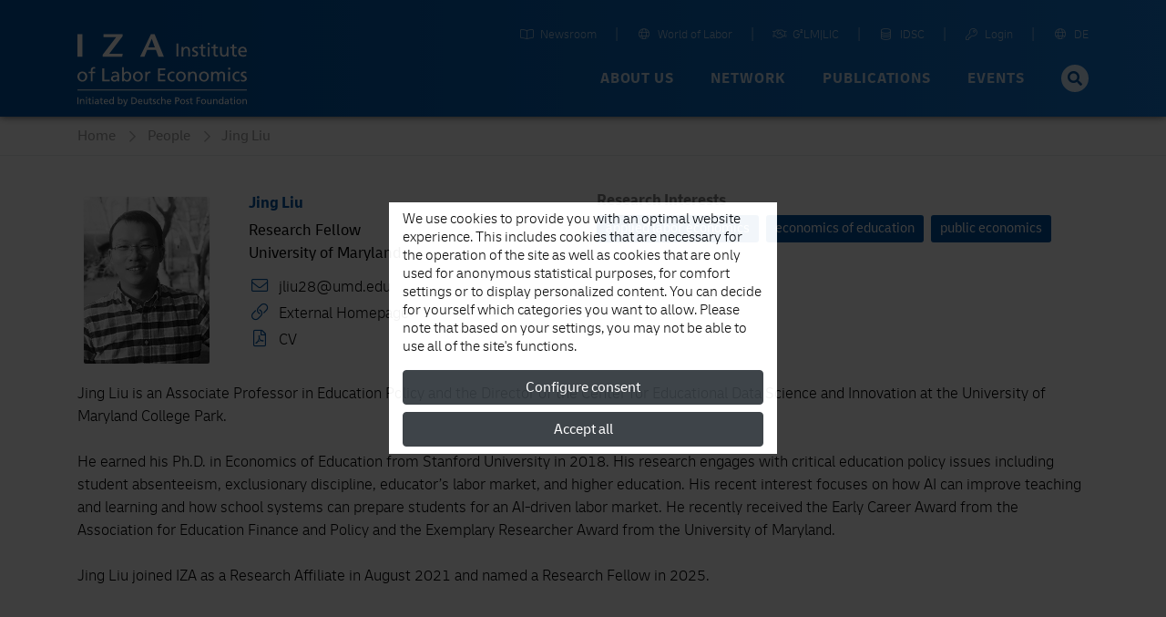

--- FILE ---
content_type: text/html; charset=UTF-8
request_url: https://www.iza.org/people/affiliates/31594/jing-liu?limit=100&page=1
body_size: 15606
content:
<!DOCTYPE html>
<!--[if lt IE 7]>
<html class="no-js lt-ie9 lt-ie8 lt-ie7" lang="en">
<![endif]-->

<!--[if IE 7]>
<html class="no-js lt-ie9 lt-ie8" lang="en">
<![endif]-->

<!--[if IE 8]>
<html class="no-js lt-ie9" lang="en">
<![endif]-->

<!--[if gt IE 8]><!-->
<html class='fellows-details internal smallHeader' lang="en">
<!--<![endif]-->
    <head>
        <meta charset="utf-8">
        <meta http-equiv="X-UA-Compatible" content="IE=edge">

        <title>
                            Jing Liu |
                        IZA - Institute of Labor Economics
        </title>
                    <meta name="description" content="Jing Liu is an Associate Professor in Education Policy and the Director of the Center for Educational Data Science and Innovation at the University of...">
        
        
        <meta name="robots" content="index, follow, noodp">
        <meta name="viewport" content="width=device-width, initial-scale=1">

        <meta name="mobile-web-app-capable" content="yes">
        <meta name="apple-mobile-web-app-capable" content="yes">
        <meta name="application-name" content="iza">
        <meta name="apple-mobile-web-app-title" content="iza">
        <meta name="msapplication-starturl" content="/">

        

        
                <link type="text/css" rel="stylesheet" href="https://static.iza.org/styles/iza-style-55042e6836.min.css">

        <script>
            var runAfterComplete = {};
        </script>

        
        <script>
            (function() {
                var firstScript = document.getElementsByTagName('script')[0];
                var scriptHead = firstScript.parentNode;
                var re = /ded|co/;
                var onload = 'onload';
                var onreadystatechange = 'onreadystatechange';
                var readyState = 'readyState';

                var load = function(src, fn) {
                    var script = document.createElement('script');
                    script[onload] = script[onreadystatechange] = function() {
                        if (!this[readyState] || re.test(this[readyState])) {
                            script[onload] = script[onreadystatechange] = null;
                            fn && fn(script);
                            script = null;
                        }
                    };
                    script.async = true;
                    script.src = src;
                    scriptHead.insertBefore(script, firstScript);
                };
                window.sssl = function(srces, fn) {
                    if (typeof srces == 'string') {
                        load(srces, fn);
                        return;
                    }
                    var src = srces.shift();
                    load(src, function() {
                        if (srces.length) {
                            window.sssl(srces, fn);
                        } else {
                            fn && fn();
                        }
                    });
                };
            })();
        </script>

        <script
            type="application/javascript"
            src="https://static.iza.org/scripts/vendor/cookie/cookie_v2.1.3.min.js"
    ></script>

    <script async src="https://www.googletagmanager.com/gtag/js?id=G-MC6CHW67G7"></script>

    <script type="application/javascript">
      function acceptGA() {
        window.dataLayer = window.dataLayer || [];

        function gtag(){ dataLayer.push(arguments); } gtag('js', new Date()); gtag('config', 'G-MC6CHW67G7');
      }

      function declineGA() {

      }
    </script>
    </head>

    <body class="iza ">
        <!--[if lt IE 8]>
        <p class="browsehappy">
            You are using an <strong>outdated</strong> browser. Please
            <a href="http://browsehappy.com/">upgrade your browser</a>
            to improve your experience.
        </p>
        <![endif]-->

                <div class="nav-bg"></div>
        <div class="body-bg "></div>

        <header>
            
            <nav id="header-navbar" class="fixed-top navbar navbar-static-top navbar-expand-lg bg-blue" data-toggle="affix">
    <div class="container navbar-shrink">
        <a class="navbar-brand logo" href="https://www.iza.org">
            <svg xmlns="http://www.w3.org/2000/svg" viewBox="0 0 212 92">
                <path
                    id="abbrevation"
                    fill="#fff"
                    d="M.002.57v28.44h6.204V.57H.002zm32.608 0v3.8h15.853L31.59 26.494v2.515h24.398l.684-3.8H39.75L56.54 3.04V.57H32.61zm59.347 0L78.395 29.01h5.443l3.397-8.486h10.968l3.145 8.485h6.847L96.55.57h-4.593zm1.02 5.845l3.952 10.743h-8.3l4.34-10.743z"
                >
                </path>
                <path
                    id="fullname"
                    fill="#fff"
                    d="M163.003 11.533v2.492h2.482v-2.492h-2.482zm-38.997.75v16.4h2.34v-16.4h-2.34zm32.927.943l-2.205.703v2.77h-2.69v1.78h2.69v7c0 2.39 1.408 3.47 3.68 3.47.7 0 1.38-.19 1.87-.33v-1.87c-.326.21-.817.42-1.497.42-1 0-1.84-.75-1.84-2.14v-6.55h3.16V16.7h-3.16v-3.477zm15.63 0l-2.203.703v2.77h-2.696v1.78h2.696v7c0 2.39 1.403 3.47 3.678 3.47.7 0 1.38-.19 1.87-.33v-1.87c-.325.21-.818.42-1.497.42-1 0-1.84-.75-1.84-2.14v-6.55h3.16V16.7h-3.16v-3.477zm23.433 0l-2.2.703v2.77H191.1v1.78h2.698v7c0 2.39 1.402 3.47 3.674 3.47.706 0 1.383-.19 1.875-.33v-1.87c-.325.21-.82.42-1.498.42-1.01 0-1.85-.75-1.85-2.14v-6.55h3.16V16.7h-3.17v-3.477zm-59.598 3.193c-1.663 0-3.253.82-3.91 2.18h-.048v-1.9h-2.13v11.98h2.202v-5.54c0-2.92 1.126-4.94 3.63-4.94 1.918.11 2.528 1.47 2.528 4.27v6.2h2.203v-7.11c0-3.22-1.38-5.15-4.475-5.15zm11.37 0c-2.365 0-4.216 1.19-4.216 3.68 0 3.36 5.174 3.17 5.174 5.35 0 1.29-1.24 1.71-2.248 1.71-.63 0-1.872-.28-2.74-.85l-.115 1.97c1.007.54 2.155.65 3.278.65 2.13 0 4.17-1.17 4.17-3.73 0-3.83-5.18-3.13-5.18-5.57 0-.99.99-1.46 2.12-1.46.52 0 1.83.3 2.32.61l.19-1.93c-.87-.26-1.71-.47-2.74-.47zm58.96 0c-3.37 0-5.597 2.51-5.597 6.06 0 3.9 1.95 6.48 6.19 6.48 1.97 0 2.93-.47 3.77-.78v-2.2c-.53.44-2.22 1.19-3.67 1.19-2.08 0-3.93-1.62-3.93-4H212c0-3.85-1.288-6.76-5.27-6.76zm-43.586.28v11.98h2.204V16.7h-2.204zm15.352 0v7.12c0 3.21 1.38 5.14 4.472 5.14 1.664 0 3.256-.82 3.912-2.19h.047v1.9h2.127V16.7h-2.195v5.543c0 2.913-1.13 4.933-3.635 4.933-1.918-.118-2.53-1.48-2.53-4.276v-6.2h-2.198zm28.19 1.5c1.895 0 2.972 1.5 2.972 3.33h-6.183c.165-1.55 1.057-3.34 3.21-3.34zM20.714 42.06c-3.28 0-4.038 1.923-4.038 4.86v1.114h-2.834v1.8h2.834V60.12h2.22V49.84h3.19v-1.8h-3.19v-1.304c0-1.635.237-2.865 2.15-2.865.378 0 .805.05 1.063.14l.09-1.79c-.45-.07-.92-.14-1.49-.14zm35.215.288V60.12h2.12v-1.7h.05c.59.9 1.96 1.992 4.11 1.992 3.64 0 5.17-3.223 5.17-6.543 0-3.25-1.7-6.12-5.2-6.12-2.11 0-3.31.83-4 1.94h-.05v-7.34h-2.22zm132.66.472v2.512h2.5V42.82h-2.5zm-157.42.76v16.54h9.26v-2.08h-6.9V43.586h-2.36zm69.7 0v16.54h9.23v-2.08h-6.88v-5.45h6.26v-2.085h-6.26v-4.832h6.87v-2.088h-9.24zm-10.82 4.17c-1.28 0-2.56.9-3.15 2.157h-.05v-1.87h-2.08V60.12H87v-5.497c0-3.033 1.298-4.928 3.283-4.928.38 0 .83.043 1.23.21v-1.99c-.474-.095-.806-.167-1.465-.167zm54.67 0c-1.68 0-3.29.83-3.95 2.204h-.05v-1.92h-2.15V60.12h2.22v-5.59c0-2.937 1.13-4.973 3.66-4.973 1.94.12 2.55 1.492 2.55 4.31v6.257h2.22v-7.18c0-3.246-1.4-5.19-4.51-5.19zm28.65 0c-1.77 0-2.98.64-3.83 2.04h-.05v-1.75h-2.08v12.085h2.22v-6.09c0-2.25.89-4.477 3.16-4.477 1.8 0 2.15 1.87 2.15 3.362v7.205h2.22v-6.09c0-2.25.9-4.477 3.16-4.477 1.79 0 2.15 1.87 2.15 3.362v7.205h2.22v-7.75c0-2.628-1.11-4.62-4.19-4.62-1.09 0-2.91.618-3.73 2.344-.64-1.64-2.04-2.35-3.43-2.35zm-167.24 0C2.46 47.752 0 50.41 0 54.08c0 3.46 2.505 6.33 6.144 6.33 3.615 0 6.12-2.87 6.12-6.33 0-3.67-2.46-6.324-6.12-6.324zm41.19 0c-1.54 0-2.86.474-3.97 1.137l.12 1.895c.89-.757 2.24-1.23 3.49-1.23 2.22 0 2.98 1.066 2.98 3.15-.88-.046-1.49-.046-2.37-.046-2.29 0-5.6.947-5.6 3.982 0 2.63 1.82 3.767 4.42 3.767 2.03 0 3.21-1.115 3.73-1.848h.05v1.562h2.08c-.05-.36-.1-1-.1-2.37v-5c0-3.29-1.4-5-4.85-5zm28.36 0c-3.69 0-6.15 2.654-6.15 6.325 0 3.46 2.5 6.33 6.14 6.33 3.61 0 6.11-2.87 6.11-6.33 0-3.67-2.46-6.325-6.12-6.325zm43.12 0c-3.69 0-6.15 2.654-6.15 6.325 0 3.46 2.5 6.33 6.14 6.33.8 0 1.86-.07 2.79-.5l-.17-1.99c-.69.453-1.64.686-2.39.686-2.86 0-4.02-2.37-4.02-4.52 0-2.29 1.4-4.52 3.88-4.52.71 0 1.56.17 2.41.52l.18-1.84c-.64-.26-1.8-.47-2.69-.47zm10.67 0c-3.69 0-6.15 2.654-6.15 6.325 0 3.46 2.5 6.33 6.14 6.33 3.61 0 6.12-2.87 6.12-6.33 0-3.67-2.45-6.325-6.12-6.325zm28.86 0c-3.69 0-6.15 2.654-6.15 6.325 0 3.46 2.5 6.33 6.14 6.33 3.61 0 6.12-2.87 6.12-6.33 0-3.67-2.46-6.325-6.12-6.325zm41.8 0c-3.69 0-6.14 2.654-6.14 6.325 0 3.46 2.5 6.33 6.14 6.33.8 0 1.86-.07 2.79-.5l-.17-1.99c-.69.453-1.63.686-2.39.686-2.86 0-4.02-2.37-4.02-4.52 0-2.29 1.39-4.52 3.87-4.52.71 0 1.56.17 2.4.52l.19-1.84c-.638-.26-1.796-.47-2.69-.47zm8.5 0c-2.39 0-4.26 1.208-4.26 3.72 0 3.387 5.22 3.2 5.22 5.402 0 1.304-1.26 1.73-2.27 1.73-.64 0-1.89-.285-2.77-.854l-.117 1.997c1.015.542 2.17.66 3.31.66 2.15 0 4.206-1.182 4.206-3.766 0-3.86-5.225-3.15-5.225-5.62 0-.99 1-1.47 2.13-1.47.52 0 1.84.3 2.34.61l.182-1.94c-.88-.26-1.726-.48-2.766-.48zm-19.94.284V60.12h2.22V48.04h-2.22zM6.14 49.554c2.363 0 3.755 2.227 3.755 4.524 0 2.16-1.158 4.528-3.757 4.528-2.62 0-3.78-2.37-3.78-4.526 0-2.296 1.398-4.523 3.78-4.523zm69.555 0c2.36 0 3.752 2.227 3.752 4.524 0 2.16-1.156 4.528-3.754 4.528-2.625 0-3.78-2.37-3.78-4.526 0-2.296 1.39-4.523 3.78-4.523zm53.8 0c2.364 0 3.756 2.227 3.756 4.524 0 2.16-1.15 4.528-3.75 4.528-2.62 0-3.78-2.37-3.78-4.526 0-2.296 1.39-4.523 3.78-4.523zm28.86 0c2.363 0 3.757 2.227 3.757 4.524 0 2.16-1.158 4.528-3.756 4.528-2.626 0-3.78-2.37-3.78-4.526 0-2.296 1.39-4.523 3.78-4.523zm-96.645 0c2.41 0 3.355 2.298 3.308 4.48.05 1.894-.942 4.57-3.33 4.57-2.502 0-3.54-2.485-3.54-4.5 0-2.252 1.156-4.55 3.565-4.55zm-13.18 4.76c.473 0 .948.05 1.42.05v1.068c0 1.798-1.16 3.172-3.356 3.172-1.017 0-2.245-.683-2.245-1.963 0-2.13 2.97-2.32 4.18-2.32zM0 70.39v1.252h212V70.39H0z"
                >
                </path>
                <path
                    id="foundation"
                    fill="#fff"
                    d="M50.74 79.7v9.05h1.08v-.87h.024c.3.46 1 1.017 2.094 1.017 1.853 0 2.635-1.644 2.635-3.33 0-1.654-.867-3.116-2.648-3.116-1.07 0-1.682.43-2.032.99h-.024V79.7h-1.13zm54.167 0v9.05h1.13v-2.847c0-1.497.577-2.535 1.865-2.535.987.063 1.3.76 1.3 2.198v3.184h1.13v-3.658c0-1.652-.71-2.64-2.3-2.64-.852 0-1.56.374-1.972 1.025h-.023V79.7h-1.13zm-60.575 0v3.74h-.025c-.35-.567-.96-.99-2.033-.99-1.78 0-2.646 1.463-2.646 3.116 0 1.675.782 3.33 2.634 3.33 1.094 0 1.794-.556 2.094-1.016h.023v.87h1.08V79.7h-1.13zm137.103 0v3.74h-.022c-.35-.567-.96-.99-2.034-.99-1.79 0-2.65 1.463-2.65 3.116 0 1.675.78 3.33 2.63 3.33 1.09 0 1.79-.556 2.09-1.016h.02v.87h1.08V79.7h-1.14zm-170.77.24v1.28h1.276v-1.28h-1.27zm8.03 0v1.28h1.276v-1.28H18.7zm177.25 0v1.28h1.275v-1.28h-1.276zM0 80.327v8.423h1.204v-8.423H0zm67.493 0v8.423h2.48c2.767 0 4.474-1.46 4.474-4.285 0-2.594-1.986-4.138-4.475-4.138h-2.48zm54.844 0v8.423h1.202v-3.367h1.18c1.51 0 2.97-.662 2.97-2.532 0-1.92-1.43-2.52-3.16-2.52h-2.2zm26.758 0v8.423h1.204v-3.84h3.11v-1.06h-3.11v-2.46h3.25v-1.063h-4.46zm-133.52.482l-1.13.36v1.42h-1.383v.91h1.383v3.6c0 1.23.723 1.78 1.89 1.78.36 0 .708-.1.96-.17v-.97c-.167.11-.42.21-.77.21-.516 0-.95-.39-.95-1.1V83.5H17.2v-.916h-1.624v-1.78zm14.722 0l-1.13.36v1.42h-1.383v.91h1.382v3.6c0 1.23.723 1.78 1.89 1.78.36 0 .71-.1.963-.17v-.97c-.17.11-.43.21-.78.21-.52 0-.95-.39-.95-1.1V83.5h1.62v-.916h-1.62v-1.78zm61.536 0l-1.133.36v1.42h-1.383v.91H90.7v3.6c0 1.23.723 1.78 1.89 1.78.36 0 .71-.1.962-.17v-.97c-.17.11-.42.21-.77.21-.517 0-.95-.39-.95-1.1V83.5h1.625v-.916h-1.624v-1.78zm50.83 0l-1.13.36v1.42h-1.382v.91h1.39v3.6c0 1.23.73 1.78 1.89 1.78.36 0 .71-.1.96-.17v-.97c-.16.11-.42.21-.77.21-.51 0-.95-.39-.95-1.1V83.5h1.63v-.916h-1.62v-1.78zm50.16 0l-1.13.36v1.42h-1.382v.91h1.39v3.6c0 1.23.72 1.78 1.89 1.78.36 0 .71-.1.96-.17v-.97c-.16.11-.41.21-.77.21-.51 0-.95-.39-.95-1.1V83.5h1.63v-.916h-1.62v-1.78zm-124.128.58h1.408c1.734 0 3.07 1.15 3.07 3.12 0 2.17-1.144 3.17-3.213 3.17h-1.265v-6.3zm54.844 0h1.02c.74 0 1.85.38 1.85 1.44 0 1.11-.94 1.48-1.69 1.48h-1.19v-2.93zM6.36 82.45c-.854 0-1.672.424-2.008 1.123H4.33v-.977H3.24v6.154h1.13v-2.847c0-1.497.576-2.535 1.865-2.535.987.062 1.3.76 1.3 2.198v3.184h1.13v-3.66c0-1.65-.71-2.64-2.298-2.64zm17.913 0c-.784 0-1.46.242-2.024.578l.06.967c.46-.385 1.14-.628 1.78-.628 1.13 0 1.52.545 1.52 1.605-.45-.02-.76-.02-1.21-.02-1.17 0-2.85.48-2.85 2.023 0 1.34.92 1.92 2.25 1.92 1.03 0 1.63-.567 1.9-.94h.02v.795h1.05c-.03-.18-.05-.508-.05-1.207v-2.546c0-1.678-.71-2.546-2.47-2.546zm11.53 0c-1.733 0-2.875 1.294-2.875 3.116 0 2 .998 3.33 3.176 3.33 1.01 0 1.504-.24 1.937-.398v-1.135c-.27.227-1.14.615-1.88.615-1.07 0-2.02-.836-2.02-2.052h4.38c0-1.98-.66-3.475-2.7-3.475zm42.803 0c-1.73 0-2.874 1.294-2.874 3.116 0 2 1 3.33 3.174 3.33 1.01 0 1.506-.24 1.94-.398v-1.135c-.276.227-1.14.615-1.89.615-1.07 0-2.02-.836-2.02-2.052h4.38c0-1.98-.66-3.475-2.708-3.475zm17.876 0c-1.215 0-2.165.618-2.165 1.897 0 1.724 2.657 1.63 2.657 2.75 0 .664-.64.88-1.156.88-.326 0-.964-.143-1.41-.434l-.06 1.015c.52.277 1.108.338 1.687.338 1.096 0 2.14-.603 2.14-1.92 0-1.968-2.657-1.603-2.657-2.86 0-.506.507-.75 1.085-.75.263 0 .937.158 1.19.316l.095-.99c-.443-.132-.877-.24-1.407-.24zm5.694 0c-1.88 0-3.13 1.353-3.13 3.223 0 1.76 1.28 3.223 3.13 3.223.41 0 .95-.036 1.42-.254l-.083-1.013c-.35.22-.83.34-1.216.34-1.456 0-2.045-1.21-2.045-2.31 0-1.17.71-2.31 1.972-2.31.36 0 .793.08 1.227.26l.1-.94c-.32-.13-.91-.24-1.37-.24zm12.54 0c-1.73 0-2.874 1.294-2.874 3.116 0 2 1 3.33 3.178 3.33 1.01 0 1.502-.24 1.935-.398v-1.135c-.276.227-1.14.615-1.888.615-1.07 0-2.02-.836-2.02-2.052h4.377c0-1.98-.66-3.475-2.707-3.475zm16.988 0c-1.876 0-3.13 1.353-3.13 3.223 0 1.76 1.276 3.223 3.13 3.223 1.84 0 3.116-1.462 3.116-3.223 0-1.87-1.25-3.222-3.115-3.222zm6.25 0c-1.215 0-2.165.618-2.165 1.897 0 1.724 2.66 1.63 2.66 2.75 0 .664-.64.88-1.16.88-.32 0-.96-.143-1.41-.434l-.07 1.015c.51.277 1.11.338 1.69.338 1.09 0 2.14-.603 2.14-1.92 0-1.968-2.66-1.603-2.66-2.86 0-.506.5-.75 1.07-.75.27 0 .94.158 1.19.316l.1-.99c-.45-.132-.88-.24-1.41-.24zm19.834 0c-1.874 0-3.124 1.353-3.124 3.223 0 1.76 1.27 3.223 3.123 3.223 1.845 0 3.12-1.462 3.12-3.223 0-1.87-1.254-3.222-3.12-3.222zm15.12 0c-.852 0-1.672.424-2.01 1.123h-.02v-.977h-1.1v6.154h1.13v-2.847c0-1.497.58-2.535 1.87-2.535.986.062 1.297.76 1.297 2.198v3.184h1.13v-3.66c0-1.65-.71-2.64-2.3-2.64zm13.893 0c-.78 0-1.45.242-2.02.578l.06.967c.46-.385 1.15-.628 1.79-.628 1.13 0 1.52.545 1.52 1.605-.44-.02-.75-.02-1.2-.02-1.16 0-2.85.48-2.85 2.023 0 1.34.93 1.92 2.25 1.92 1.04 0 1.64-.567 1.9-.94h.02v.795h1.06c-.02-.18-.04-.508-.04-1.207v-2.546c0-1.678-.71-2.546-2.46-2.546zm15.13 0c-1.87 0-3.12 1.353-3.12 3.223 0 1.76 1.28 3.223 3.13 3.223 1.85 0 3.12-1.462 3.12-3.223 0-1.87-1.25-3.222-3.11-3.222zm7.77 0c-.85 0-1.67.424-2.01 1.123h-.02v-.977h-1.09v6.154h1.13v-2.847c0-1.497.58-2.535 1.87-2.535.99.062 1.3.76 1.3 2.198v3.184H212v-3.66c0-1.65-.713-2.64-2.298-2.64zm-198.96.146v6.154h1.13v-6.154h-1.13zm8.03 0v6.154h1.13v-6.154h-1.13zm38.45 0l2.08 5.744c.08.207.22.52.22.652 0 .12-.34 1.52-1.35 1.52-.19 0-.38-.048-.53-.097l-.07.928c.21.04.41.086.77.086 1.49 0 1.94-1.37 2.36-2.55l2.27-6.29h-1.15l-1.68 5.09h-.03l-1.64-5.1h-1.24zm25.63 0v3.656c0 1.653.71 2.644 2.3 2.644.85 0 1.67-.422 2.01-1.123h.03v.977h1.1v-6.154h-1.13v2.845c0 1.5-.58 2.54-1.86 2.54-.98-.06-1.3-.76-1.3-2.19V82.6h-1.13zm79.59 0v3.656c0 1.653.71 2.644 2.3 2.644.85 0 1.67-.422 2.01-1.123h.03v.977h1.09v-6.154h-1.13v2.845c0 1.5-.57 2.54-1.86 2.54-.98-.06-1.3-.76-1.3-2.19V82.6h-1.13zm33.59 0v6.154h1.13v-6.154h-1.13zm-64.3.77c1.21 0 1.92 1.137 1.92 2.307 0 1.1-.58 2.305-1.91 2.305s-1.92-1.206-1.92-2.305c0-1.17.71-2.306 1.93-2.306zm26.09 0c1.21 0 1.92 1.137 1.92 2.307 0 1.1-.59 2.305-1.92 2.305s-1.92-1.206-1.92-2.305c0-1.17.71-2.306 1.92-2.306zm44.14 0c1.21 0 1.91 1.137 1.91 2.307 0 1.1-.59 2.305-1.91 2.305-1.33 0-1.92-1.206-1.92-2.305 0-1.17.72-2.306 1.93-2.306zm-166.15.002c.97 0 1.53.77 1.53 1.714h-3.17c.09-.797.54-1.714 1.65-1.714zm6.73 0c1.23 0 1.82 1.17 1.82 2.317 0 1.026-.53 2.293-1.8 2.293-1.21 0-1.72-1.365-1.69-2.33-.02-1.123.46-2.28 1.69-2.28zm11.17 0c1.23 0 1.71 1.17 1.69 2.28.02.965-.48 2.33-1.7 2.33-1.27 0-1.8-1.267-1.8-2.293 0-1.146.59-2.317 1.82-2.317zm24.91 0c.98 0 1.53.77 1.53 1.714h-3.18c.09-.797.55-1.714 1.65-1.714zm36.11 0c.98 0 1.53.77 1.53 1.714h-3.17c.09-.797.55-1.714 1.65-1.714zm64.92 0c1.23 0 1.82 1.17 1.82 2.317 0 1.026-.52 2.293-1.8 2.293-1.21 0-1.72-1.365-1.69-2.33-.02-1.123.46-2.28 1.687-2.28zM24.89 85.795c.24 0 .48.025.722.025v.54c0 .917-.59 1.618-1.71 1.618-.516 0-1.142-.35-1.142-1.003 0-1.085 1.516-1.18 2.13-1.18zm162.526 0c.24 0 .48.025.72.025v.54c0 .917-.59 1.618-1.707 1.618-.52 0-1.15-.35-1.15-1.003 0-1.085 1.51-1.18 2.13-1.18z"
                >
                </path>
            </svg>
        </a>

        <button
            class="hamburger spin navbar-toggler"
            type="button"
            data-toggle="collapse"
            data-target="#navbarCollapse"
            aria-controls="navbarCollapse"
            aria-expanded="false"
            aria-label="Toggle navigation"
        >
            <span class="hamburger-box">
                <span class="hamburger-patty"></span>
            </span>
        </button>

        <div
            class="collapse navbar-collapse flex-column justify-content-between"
            style="height: 72px"
            id="navbarCollapse"
        >

            <div class="search d-md-none">
                <form method="GET" action="/search" id="header-navbar-search-form-mobile">
                    <div class="input-group">
                        <input
                            id="searchTermMobile"
                            class="form-control"
                            type="text"
                            placeholder="Your Search Term…"
                            name="q"
                        >

                        <div class="input-group-append">
                            <button type="submit" class="input-group-text">
                                <i class="fas fa-search fa-fw"></i>
                            </button>
                        </div>
                    </div>
                </form>
            </div>

            <ul id="navbar-shortcuts" class="navbar-nav flex-row ml-auto">


                <li class="nav-item">
                    <a class="nav-link" target="_blank" href="https://newsroom.iza.org">
                        <i class="mr-1 fal fa-book-open fa-fw"></i> Newsroom
                    </a>
                </li>

                <li class="nav-item">
                    <a class="nav-link" target="_blank" href="https://wol.iza.org">
                        <i class="mr-1 fal fa-globe fa-fw"></i> World of Labor
                    </a>
                </li>

                <li class="nav-item">
                    <a class="nav-link" target="_blank" href="https://g2lm-lic.iza.org">
                        <i class="mr-1 fal fa-handshake fa-fw"></i> G²LM|LIC
                    </a>
                </li>

                <li class="nav-item">
                    <a class="nav-link" href="https://idsc.iza.org">
                        <i class="mr-1 fal fa-database fa-fw"></i> IDSC
                    </a>
                </li>

                <li class="nav-item">
                    <a class="nav-link" target="_blank" href="https://lounge.iza.org">
                        <i class="mr-1 fal fa-key fa-fw"></i> Login
                    </a>
                </li>

                                
                                                            <li class="nav-item">
                            <a class="nav-link" href="https://www.iza.org/cms/language/de/people/affiliates/31594/jing-liu">
                                <i class="mr-1 fal fa-globe fa-fw"></i> DE
                            </a>
                        </li>
                                                                                    </ul>

            <ul id="navbar-navigation" class="navbar-nav flex-row ml-auto">
                
                                    <li class="nav-item dropdown position-static">
                                                    
                            <a
                                class="nav-link dropdown-toggle"
                                data-toggle="dropdown"
                                data-target="navbarNavigationDropdown0" +
                                role="button"
                                href="/about-us"
                            >
                                About us
                            </a>

                            <div class="dropdown-menu" aria-labelledby="navbarNavigationDropdown0">
                                <div class="container">
                                    <div class="row d-flex justify-content-between" style="flex:1;margin: 0;">
                                                                                    <a
                                                class="dropdown-item first-item"
                                                href="/about-us"
                                                                                            >
                                                                                                    <i
                                                        class="fas fa-home fa-fw mr-1"
                                                        style="font-size: 18px;"
                                                    ></i>
                                                
                                                Overview
                                            </a>
                                                                                    <a
                                                class="dropdown-item"
                                                href="/about-us/mission"
                                                                                            >
                                                
                                                Mission and Vision
                                            </a>
                                                                                    <a
                                                class="dropdown-item"
                                                href="/about-us/organization"
                                                                                            >
                                                
                                                Organization
                                            </a>
                                                                                    <a
                                                class="dropdown-item"
                                                href="/about-us/initiatives"
                                                                                            >
                                                
                                                Initiatives and Projects
                                            </a>
                                                                                    <a
                                                class="dropdown-item"
                                                href="/about-us/awards"
                                                                                            >
                                                
                                                Awards
                                            </a>
                                                                                    <a
                                                class="dropdown-item"
                                                href="/about-us/history"
                                                                                            >
                                                
                                                History
                                            </a>
                                                                            </div>
                                </div>
                            </div>
                                            </li>
                                    <li class="nav-item dropdown position-static">
                                                    
                            <a
                                class="nav-link dropdown-toggle"
                                data-toggle="dropdown"
                                data-target="navbarNavigationDropdown1" +
                                role="button"
                                href="/network"
                            >
                                Network
                            </a>

                            <div class="dropdown-menu" aria-labelledby="navbarNavigationDropdown1">
                                <div class="container">
                                    <div class="row d-flex justify-content-between" style="flex:1;margin: 0;">
                                                                                    <a
                                                class="dropdown-item first-item"
                                                href="/network"
                                                                                            >
                                                                                                    <i
                                                        class="far fa-chart-network fa-fw mr-1"
                                                        style="font-size: 18px;"
                                                    ></i>
                                                
                                                Overview
                                            </a>
                                                                                    <a
                                                class="dropdown-item"
                                                href="/network/search?type=fellows"
                                                                                            >
                                                
                                                Research Fellows
                                            </a>
                                                                                    <a
                                                class="dropdown-item"
                                                href="/network/search?type=affiliates"
                                                                                            >
                                                
                                                Research Affiliates
                                            </a>
                                                                                    <a
                                                class="dropdown-item"
                                                href="/network/network-advisory-panel"
                                                                                            >
                                                
                                                Network Advisory Panel
                                            </a>
                                                                            </div>
                                </div>
                            </div>
                                            </li>
                                    <li class="nav-item dropdown position-static">
                                                    
                            <a
                                class="nav-link dropdown-toggle"
                                data-toggle="dropdown"
                                data-target="navbarNavigationDropdown2" +
                                role="button"
                                href="/content/publications"
                            >
                                Publications
                            </a>

                            <div class="dropdown-menu" aria-labelledby="navbarNavigationDropdown2">
                                <div class="container">
                                    <div class="row d-flex justify-content-between" style="flex:1;margin: 0;">
                                                                                    <a
                                                class="dropdown-item first-item"
                                                href="/content/publications"
                                                                                            >
                                                                                                    <i
                                                        class="far fa-book-open fa-fw mr-1"
                                                        style="font-size: 18px;"
                                                    ></i>
                                                
                                                Overview
                                            </a>
                                                                                    <a
                                                class="dropdown-item"
                                                href="/publications/dp"
                                                                                            >
                                                
                                                Discussion Papers
                                            </a>
                                                                                    <a
                                                class="dropdown-item"
                                                href="https://wol.iza.org/"
                                                 target="_blank"                                             >
                                                
                                                World of Labor
                                            </a>
                                                                                    <a
                                                class="dropdown-item"
                                                href="/publications/pp"
                                                                                            >
                                                
                                                Policy Papers
                                            </a>
                                                                                    <a
                                                class="dropdown-item"
                                                href="/publications/s"
                                                                                            >
                                                
                                                Standpunkte
                                            </a>
                                                                                    <a
                                                class="dropdown-item"
                                                href="/publications/r"
                                                                                            >
                                                
                                                Research Reports
                                            </a>
                                                                                    <a
                                                class="dropdown-item"
                                                href="/content/publications/rle"
                                                                                            >
                                                
                                                Research in Labor Economics
                                            </a>
                                                                                    <a
                                                class="dropdown-item"
                                                href="/publications/b"
                                                                                            >
                                                
                                                Books
                                            </a>
                                                                            </div>
                                </div>
                            </div>
                                            </li>
                                    <li class="nav-item dropdown position-static">
                                                    
                            <a
                                class="nav-link dropdown-toggle"
                                data-toggle="dropdown"
                                data-target="navbarNavigationDropdown3" +
                                role="button"
                                href="/events"
                            >
                                Events
                            </a>

                            <div class="dropdown-menu" aria-labelledby="navbarNavigationDropdown3">
                                <div class="container">
                                    <div class="row d-flex justify-content-between" style="flex:1;margin: 0;">
                                                                                    <a
                                                class="dropdown-item first-item"
                                                href="/events"
                                                                                            >
                                                                                                    <i
                                                        class="far fa-calendar-alt fa-fw mr-1"
                                                        style="font-size: 18px;"
                                                    ></i>
                                                
                                                Overview
                                            </a>
                                                                                    <a
                                                class="dropdown-item"
                                                href="http://legacy.iza.org/en/webcontent/events/izaconferences_html"
                                                 target="_blank"                                             >
                                                
                                                Events Calendar
                                            </a>
                                                                                    <a
                                                class="dropdown-item"
                                                href="/events/seminars"
                                                                                            >
                                                
                                                Research Seminars
                                            </a>
                                                                                    <a
                                                class="dropdown-item"
                                                href="/events/conferences"
                                                                                            >
                                                
                                                Conferences and Workshops
                                            </a>
                                                                                    <a
                                                class="dropdown-item"
                                                href="/events/summer-schools"
                                                                                            >
                                                
                                                IZA Summer School
                                            </a>
                                                                            </div>
                                </div>
                            </div>
                                            </li>
                
                <li class="nav-item search d-none d-lg-block">
                    <form method="GET" action="/search" id="header-navbar-search-form" style="display: none">
                        <div class="input-group">
                            <input
                                id="searchTerm"
                                class="form-control"
                                type="text"
                                placeholder="Your Search Term…"
                                name="q"
                            >

                            <div class="input-group-append">
                                <button type="submit" class="input-group-text">
                                    <i class="fas fa-search fa-fw"></i>
                                </button>
                            </div>
                        </div>
                    </form>

                    <button class="btn btn-circle btn-sm btn-iza-white" id="header-navbar-search-trigger">
                        <i class="fas fa-search fa-fw fa-2x"></i>
                    </button>
                </li>
            </ul>
        </div>
    </div>
</nav>

                                <div class="clearfix"></div>
        </header>

        <main role="main">
            <div class="module-breadcrumb">
        <div class="container">
            <div class="row">
                <ul class="col-md-12 offset-md-0">
                                            <li class="float-sm-left">
                            <a href="https://www.iza.org"
                               class="link-icon internal-link icon-right">
                                Home
                            </a>
                        </li>
                                            <li class="float-sm-left">
                            <a href="https://www.iza.org/people"
                               class="link-icon internal-link icon-right">
                                People
                            </a>
                        </li>
                                            <li class="float-sm-left">
                            <a href="https://www.iza.org/person/31594/jing-liu"
                               class="link-icon internal-link icon-right">
                                Jing Liu
                            </a>
                        </li>
                                    </ul>
            </div>
        </div>
    </div>

            
                        <div class="module-business-card-type-7-fellows-detail module " >
    <div class="container">
        <div class="row">
            <div class="col-md-6 col-sm-12">
                <div class="row">
                                                                    <div class="element-business-card">
    <div class="image-wrapper">
        <div class="d-sm-none element-business-card-image-on-top">
            <div class="col-6">
                                    <div class="element-image">
            <img src="/wc/photos/31594"
             alt="">
            </div>
                            </div>
        </div>
        <div class="element-text  float-md-right float-right ">
            <div class="contact-info col-lg-7 col-sm-7 col-12 float-sm-right float-lg-right">
                                    <h3 class="person-title">
                                                    Jing Liu
                        
                                            </h3>
                
                                    <h4>Research Fellow</h4>
                
                                    <h4>University of Maryland</h4>
                
                            </div>

                            <div class="element-image">
            <img src="/wc/photos/31594"
             alt="">
            </div>
            
            <div class="contact-details col-lg-7 col-md-7 col-sm-7 col-12 float-lg-right float-sm-right">
                
                                    <div class="mail-truncate">
                        <a href="mailto:jliu28@umd.edu" class="iconblue email-link">jliu28@umd.edu</a>
                    </div>
                
                                    <a href="https://www.jingliu.info/" target="_blank" class="iconblue external-link">External Homepage</a>
                
                                    <a href="https://iza.org/wc/cvs/cv_Liu.pdf" class="iconblue pdf-link">CV</a>
                            </div>
        </div>
    </div>
</div>
                                    </div>
            </div>
            <div class="col-md-6 col-sm-12">
                <div class="row">
                                            <div class="element-business-card-fellows-detail">
    
            <h3 class="box-list-headline">Research Interests</h3>
    
            <div class="box-list">
            <ul>
                                                            <li>
            <a href="https://www.iza.org/people?search=interest&amp;term=applied%2520labor%2520economics">
            applied labor economics
        </a>
    </li>
                                            <li>
            <a href="https://www.iza.org/people?search=interest&amp;term=economics%2520of%2520education">
            economics of education
        </a>
    </li>
                                            <li>
            <a href="https://www.iza.org/people?search=interest&amp;term=public%2520economics">
            public economics
        </a>
    </li>
                                                </ul>
        </div>
    
    
    
    
    
    </div>
                                    </div>
            </div>
        </div>
        <div class="row">
            <div class="col-md-12 col-sm-12">
                                                    <div class="element-copyexpandable ">

    
    
                        <p><p>Jing Liu is an Associate Professor in Education Policy and the Director of the Center for Educational Data Science and Innovation at the University of Maryland College Park. <br><br>He earned his Ph.D. in Economics of Education from Stanford University in 2018. His research engages with critical education policy issues including student absenteeism, exclusionary discipline, educator’s labor market, and higher education. His recent interest focuses on how AI can improve teaching and learning and how school systems can prepare students for an AI-driven labor market. He recently received the Early Career Award from the Association for Education Finance and Policy and the Exemplary Researcher Award from the University of Maryland.<br><br>Jing Liu joined IZA as a Research Affiliate in August 2021 and named a Research Fellow in 2025. <br><br></p></p>
            </div>
                            </div>
        </div>
        <div class="row">
                            <div class="col-sm-12 d-md-none mobile-filter-bottom-button">
                    <h3>Filter</h3>
                </div>
                <span id="publications"
                      style="display: block;
                      height: 110px;        /*Header height*/
                      margin-top: -110px;   /*Header height*/
                      visibility: hidden">
                </span>
            <div class="col-md-9 col-lg-10 col-sm-12">
                                    <h2>IZA Publications</h2>
                    
                                    <div class="element-publications-list">
    
                <div class="list-element">
                    <div class="category">
                        IZA Discussion Paper No. 18306
                                                                                                </div>
                                            <div class="title">
                            <a href='https://www.iza.org/publications/dp/18306/the-effect-of-centralized-admission-school-lotteries-on-between-school-segregation-evidence-from-300-largest-school-districts-in-the-united-states'>The Effect of Centralized-Admission School Lotteries on Between-School Segregation: Evidence from 300 Largest School Districts in the United States</a>
                        </div>
                    
                                            <div class="authors">
                            <a href='https://education.umd.edu/faculty-directory/francisco-lagos' target='_blank'>Francisco Lagos</a>, Jason Saltmarsh, <a href='https://www.iza.org/person/31594'>Jing Liu</a>
                        </div>
                    
                    
                    
                    
                    
                    
                    
                </div>

                </div>
                                    <div class="element-publications-list">
    
                <div class="list-element">
                    <div class="category">
                        IZA Discussion Paper No. 15664
                                                                                                </div>
                                            <div class="title">
                            <a href='https://www.iza.org/publications/dp/15664/beyond-chronic-absenteeism-the-dynamics-and-disparities-of-class-absences-in-secondary-school'>Beyond Chronic Absenteeism: The Dynamics and Disparities of Class Absences in Secondary School</a>
                        </div>
                    
                                            <div class="authors">
                            <a href='https://www.iza.org/person/31594'>Jing Liu</a>, Monica Lee
                        </div>
                    
                    
                    
                    
                    
                    
                    
                </div>

                </div>
                                    <div class="element-publications-list">
    
                <div class="list-element">
                    <div class="category">
                        IZA Discussion Paper No. 14619
                                                                                                </div>
                                            <div class="title">
                            <a href='https://www.iza.org/publications/dp/14619/from-referrals-to-suspensions-new-evidence-on-racial-disparities-in-exclusionary-discipline'>From Referrals to Suspensions: New Evidence on Racial Disparities in Exclusionary Discipline</a>
                        </div>
                    
                                            <div class="authors">
                            <a href='https://www.iza.org/person/31594'>Jing Liu</a>, <a href='http://hayes.camden.rutgers.edu/' target='_blank'>Michael S. Hayes</a>, <a href='https://www.iza.org/person/10061'>Seth Gershenson</a>
                        </div>
                    
                                            <div class="published">
                            published in: <a href="https://doi.org/10.1016/j.jue.2022.103453">Journal of Urban Economics</a>, 2024, 141, 103453
                        </div>
                    
                    
                    
                    
                    
                    
                </div>

                </div>
                                    <div class="element-publications-list">
    
                <div class="list-element">
                    <div class="category">
                        IZA Discussion Paper No. 12613
                                                                                                </div>
                                            <div class="title">
                            <a href='https://www.iza.org/publications/dp/12613/the-short-and-long-run-impacts-of-secondary-school-absences'>The Short- and Long-Run Impacts of Secondary School Absences</a>
                        </div>
                    
                                            <div class="authors">
                            <a href='https://www.iza.org/person/31594'>Jing Liu</a>, Monica Lee, <a href='https://www.iza.org/person/10061'>Seth Gershenson</a>
                        </div>
                    
                                            <div class="published">
                            published in: Journal of Public Economics, 2021, 199, 104441
                        </div>
                    
                    
                    
                    
                    
                    
                </div>

                </div>
                                                                <div align="center" class="clearfix">
                        
                    </div>
                            </div>
            <div class="col-md-3 col-lg-2 col-sm-12">
                                                    <div class="element-publications-list-filter">
    <div class="filter-header d-md-none">
        <span class="filter-done">Type</span>
    </div>
    <div class="mobile-wrapper">
        <form action="" class="" id="" novalidate>
                            <div class="form-row">
                    <div class="form-group">
                                                <div class="bold-headline">
                            Display                        </div>
                        <div class="amount-list-filter">
                            <a href="https://www.iza.org/people/affiliates/31594/jing-liu?limit=20&page=1#publications"
                               class="linkThatNeedsTheIoAnchorFix">20</a>
                            <a href="https://www.iza.org/people/affiliates/31594/jing-liu?limit=50&page=1#publications"
                               class="linkThatNeedsTheIoAnchorFix">50</a>
                            <a href="https://www.iza.org/people/affiliates/31594/jing-liu?limit=100&page=1#publications"
                               class="linkThatNeedsTheIoAnchorFix">100</a>
                            
                            
                        </div>
                    </div>
                </div>
            
            <div class="form-group filter-types">
                <div class="bold-headline">
                    Type                </div>
                <div class="form-group">
                                                                                            
                                                            <div class="form-group col-md-12">
    <label class="form-check-label">
        <input class="form-check-input" type="checkbox" value="dp"    >
        <span>IZA Discussion Papers</span>
    </label>
    
    
    
</div>
                            
                                                                                        </div>
            </div>

                    </form>
    </div>
</div>

                            </div>
        </div>
    </div>
</div>
            </main>

        <div class="footer-spacer"></div>
        <footer class="footer d-flex justify-content-center mt-auto">
    <div class="container">
        
        <div class="row">
            <div class="col-lg-8 col-xl-6 offset-lg-2 offset-xl-3">
                <div class="d-flex flex-column flex-md-row justify-content-center footer-link-list">
                                            <div class="footer-link-list-item d-flex align-items-center justify-content-between">
                            <a href="/en/imprint">
                                Imprint
                            </a>
                            <i class="far fa-chevron-right fa-xs"></i>
                        </div>
                                            <div class="footer-link-list-item d-flex align-items-center justify-content-between">
                            <a href="/en/privacy-policy">
                                Privacy Policy
                            </a>
                            <i class="far fa-chevron-right fa-xs"></i>
                        </div>
                                            <div class="footer-link-list-item d-flex align-items-center justify-content-between">
                            <a href="/en/code-of-conduct">
                                Code of Conduct
                            </a>
                            <i class="far fa-chevron-right fa-xs"></i>
                        </div>
                                            <div class="footer-link-list-item d-flex align-items-center justify-content-between">
                            <a href="https://status.iza.org/">
                                Status
                            </a>
                            <i class="far fa-chevron-right fa-xs"></i>
                        </div>
                    
                    
                </div>
            </div>
        </div>

        <div class="row">
            <div class="col-md-12 copyright text-center">
                © 2026 Deutsche Post STIFTUNG
            </div>
        </div>
    </div>
</footer>
        <div id="cookie-bar"  style="display: none; position: fixed; top: 0; bottom: 0; left: 0; right: 0; background-color: rgba(0,0,0,.8); z-index: 9000">
    <div style="display: flex; height: 100%; width: 100%; justify-items: center; align-items: center;">
        <div class="container col-10 col-sm-6 col-md-6 col-lg-5 col-xl-4" style="background-color: white;">
            <div class="row">
                <div id="cookiebar" style="display: block">
                    <div class="container">
                        <div class="row justify-content-center">
                            <div class="col-12 mt-2" style="font-size: 16px !important; color: black !important;">
                                We use cookies to provide you with an optimal website experience. This includes cookies that are necessary for the operation of the site as well as cookies that are only used for anonymous statistical purposes, for comfort settings or to display personalized content. You can decide for yourself which categories you want to allow. Please note that based on your settings, you may not be able to use all of the site's functions.                            </div>

                            <div class="col-12 mt-3 mb-2">
                                <button type="button" class="btn btn-dark btn-block" data-toggle="modal" data-target="#configureCookieConsent" tabindex="1">Configure consent</button>
                            </div>

                            <div class="col-12 mb-2">
                                <button id="acceptAllbtn" type="button" class="btn btn-dark btn-block" onclick="acceptAll()" tabindex="2">Accept all</button>
                            </div>
                        </div>
                    </div>
                </div>
            </div>

            <div class="modal fade" data-keyboard="false" data-backdrop="static" id="configureCookieConsent" tabindex="-1" role="dialog" aria-labelledby="modalTitle" aria-hidden="true">
                <div class="modal-dialog" role="document">
                    <div class="modal-content">
                        <div class="modal-header justify-content-center">
                            <h5 class="modal-title" id="modalTitle" style="font-size: 16px">Cookie settings</h5>
                        </div>

                        <div class="modal-body">
                            <div class="form-check" id="necessary">
                                <input class="form-check-input" checked disabled type="checkbox" id="necessaryCheck">
                                <span class="checkbox-icon-wrapper">
                                    <span class="checkbox-icon fas fa-fw fa-check"></span>
                                </span>
                                <label class="form-check-label" for="necessaryCheck" style="font-size: 16px !important; color: black;">
                                    Necessary
                                </label>
                            </div>
                            <p>These necessary cookies are required to activate the core functionality of the website. An opt-out from these technologies is not available.</p>
                            <div class="collapse-box">
                                <div class="collapse-group">
                                    <a href="#cbEnable" aria-controls="collapseCB" data-toggle="collapse" aria-expanded="false">
                                        <span style="font-size: 16px;">cb-enable</span>
                                    </a>
                                    <div id="cbEnable" class="collapse">
                                        <div class="card-block">
                                            Dieses Cookie speichert den Status der Cookie-Einwilligung des Benutzers für die aktuelle Domain. Expiry: 1 Year                                        </div>
                                    </div>
                                </div>
                                <div class="collapse-group">
                                    <a href="#laravelSession" aria-controls="collapseLaravel" data-toggle="collapse" aria-expanded="false">
                                        <span style="font-size: 16px;">laravel_session</span>
                                    </a>
                                    <div id="laravelSession" class="collapse">
                                        <div class="card-block">
                                            Session ID um den Nutzer beim Neuladen wiederzuerkennen und seinen Login Status wiederherzustellen. Expiry 2 Hours                                        </div>
                                    </div>
                                </div>
                                <div class="collapse-group">
                                    <a href="#xsrf" aria-controls="collapseXsrf" data-toggle="collapse" aria-expanded="false" >
                                        <span style="font-size: 16px;">XSRF-TOKEN</span>
                                    </a>
                                    <div id="xsrf" class="collapse">
                                        <div class="card-block">
                                            CSRF-Schutz für Formulare. Expirey: 2 Hours                                        </div>
                                    </div>
                                </div>
                            </div>
                            <hr class="mt-4">
                            <div class="form-check">
                                <input id="analytics" class="form-check-input" type="checkbox">
                                <span class="checkbox-icon-wrapper">
                                    <span class="checkbox-icon fas fa-fw fa-check"></span>
                                </span>
                                <label class="form-check-label" for="analytics" style="font-size: 16px !important; color: black;">
                                    Analytics
                                </label>
                            </div>
                            <p>In order to further improve our offer and our website, we collect anonymous data for statistics and analyses. With the help of these cookies we can, for example, determine the number of visitors and the effect of certain pages on our website and optimize our content.</p>
                            <div class="collapse-box">
                                <div class="collapse-group">
                                    <a href="#ga" aria-controls="collapseGa" data-toggle="collapse" aria-expanded="false" >
                                        <span style="font-size: 16px;">ga</span>
                                    </a>
                                    <div id="ga" class="collapse">
                                        <div class="card-block">
                                            Google Analytics                                        </div>
                                    </div>
                                </div>
                            </div>
                        </div>

                        <div class="modal-footer">
                            <div class="link-group" style="font-size: 16px !important;">
                                <a href="./imprint">Imprint</a> | <a href="./privacy-policy">Privacy Policy</a>
                            </div>

                            <button type="button" class="btn" data-dismiss="modal" onclick="acceptDialog()">
                                Accept
                            </button>
                        </div>
                    </div>
                </div>
            </div>
        </div>
    </div>
</div>

        <div class="cornerwrapper d-none d-md-block">
            <div class="backtotop"></div>
                                                <div class="langswitch">
                        <a href="https://www.iza.org/cms/language/de/people/affiliates/31594/jing-liu">
                            DE
                        </a>
                    </div>
                                                                </div>

        

        
        <script src="https://static.iza.org/scripts/app-512563f48d.min.js"></script>

            <script type="text/javascript">
        jQuery(document).ready(function () {
            
            // jQuery('.element-filter-horizontal').slideDown('fast');

            jQuery('.pagi a, .linkThatNeedsTheIoAnchorFix')
                .unbind('click')
                .off('click')
                .click(function (e) {
                    e.preventDefault();
                    e.stopPropagation();

                    window.location.href = this.getAttribute('href');

                    return false;
                });
        });
    </script>
    <script type="application/javascript">
      $(function () {
        let cookieState = Cookies.get('cb-enabled')
        if (cookieState !== 'accepted') {
          $('body').addClass('cookieSticky');
          $('#cookie-bar').css('display', 'block');
        }
        let analyticsState = Cookies.get('ga-analytics')
        if(analyticsState === 'accepted'){
          acceptGA()
        }else{
          declineGA()
        }
      })

      function acceptDialog() {
        if ($('#analytics').prop('checked')) {
          acceptAll();
        } else {
          acceptNecessary()
        }
      }

      function acceptAll() {
        $('body').removeClass('cookieSticky');
        $('#cookie-bar').css('display', 'none');
        Cookies.set('cb-enabled', 'accepted', {expires: 365});
        Cookies.set('ga-analytics', 'accepted', {expires: 365});
        acceptGA()
      }

      function acceptNecessary() {
        $('body').removeClass('cookieSticky');
        $('#cookie-bar').css('display', 'none');
        Cookies.set('cb-enabled', 'accepted', {expires: 365});
        Cookies.set('ga-analytics', 'declined', {expires: 365});
        declineGA()
      }
    </script>
    <script type="text/javascript">
        jQuery(document).ready(function() {
            var $inputs = jQuery('.filter-types .form-group .form-check-input');

            $inputs.change(function() {
                var filterString        = generateFilterString($inputs),
                    currentFilterString = getUrlParameter('filter'),
                    params              = getSearchParams(),
                    newUrl;

                if(filterString === currentFilterString) {
                    return;
                }

                if(filterString === '') {
                    delete params["filter"];
                } else {
                    params["filter"] = filterString;
                }

                if(jQuery.inArray('page', params)) {
                    params["page"] = 1;
                }

                newUrl = window.location.pathname + "?" + jQuery.param(params);

                window.location.href = decodeURIComponent(newUrl + "#publications");
            });
        });

        function getSearchParams(k) {
            var p = {};
            location.search.replace(/[?&]+([^=&]+)=([^&]*)/gi, function(s, k, v) {p[k] = v});
            return k ? p[k] : p;
        }

        function getUrlParameter(sParam) {
            var sPageURL      = decodeURIComponent(window.location.search.substring(1)),
                sURLVariables = sPageURL.split('&'),
                sParameterName,
                i;

            for(i = 0; i < sURLVariables.length; i++) {
                sParameterName = sURLVariables[i].split('=');

                if(sParameterName[0] === sParam) {
                    return sParameterName[1] === undefined ? true : sParameterName[1];
                }
            }

            return false;
        }

        function generateFilterString($inputs) {
            var str = '';

            jQuery.each($inputs, function(k, v) {
                var $item = jQuery(v);

                if(v.checked) {
                    if(str !== '') {
                        str += '-';
                    }

                    str += $item.val();
                }
            });

            return str;
        }
    </script>
    </body>
</html>
